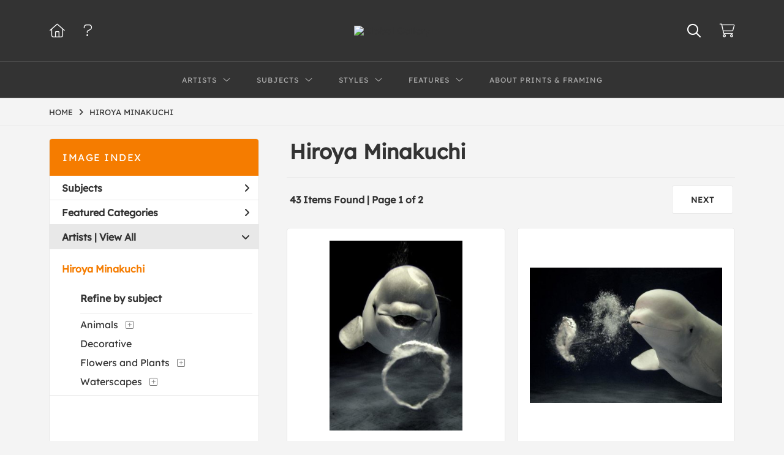

--- FILE ---
content_type: text/html; charset=UTF-8
request_url: https://www.globalgallery.com/search/artist/hiroya+minakuchi
body_size: 10012
content:
<!DOCTYPE html>
<html lang="en-US">
<head>
<meta charset="utf-8">
<title>Hiroya Minakuchi Prints | Custom Prints and Framing from Global Gallery</title>
<meta name="viewport" content="width=device-width, initial-scale=1">
<meta http-equiv="content-type" content="text/html;charset=UTF-8">
<meta name="title" content="Hiroya Minakuchi Prints | Custom Prints and Framing from Global Gallery">
<meta name="description" content="Hiroya Minakuchi Custom Prints and Framing from Global Gallery - (43 items). Archival paper prints and reproductions on canvas for your home or office.">
<meta name="csrf-token" content="yK7fwrJHiFuCqp7EQUGW8AabGdGtUwd1z7veY3o8">
<meta property="og:site_name" content="Global Gallery">
<meta property="og:title" content="Hiroya Minakuchi Prints | Custom Prints and Framing from Global Gallery">
<meta property="og:url" content="https://www.globalgallery.com/search/artist/hiroya+minakuchi">
<link rel="canonical" href="https://www.globalgallery.com/search/artist/hiroya+minakuchi">
<link rel="icon" type="image/ico" href="/img/dtc/globalgallery/favicon-globalgallery.png">
<link rel="stylesheet" href="/css/dtc/globalgallery/styles.css?v=ahjmdqvcdgvfptsr">
<link rel="stylesheet" href="/fonts/fontawesome6/css/all.min.css">
<script src="//ajax.googleapis.com/ajax/libs/jquery/1.12.0/jquery.min.js"></script>
<script src="/js/jquery.autocomplete.min.js"></script>
<script src="/js/jquery.expander.min.js"></script>
<script src="/js/slick.min.js"></script>
<script src="/js/global-1-3.min.js"></script>
<script src="/js/dtc/globalgallery/global.min.js?v=ahjmdqvcdgvfptsr"></script>
<script src="/js/jquery.scrollUp.min.js"></script>
<script>
window.dataLayer = window.dataLayer || [];
window.dataLayer.push({
	'domain_config': {
		'domain_name': 'www.globalgallery.com',
		'ga4_id': 'G-HCJGEJMFBV',
		'ga4_id_rollup': 'G-NQ979TKX3T',
	}
});


</script>
 
<script>
window.dataLayer.push({
	'event': 'view_item_list',
	'ecommerce': {
		'impressions': [
			{
			'id': '397727',
			'name': 'Hiroya Minakuchi, Beluga whale blowing toroidal bubble ring, Shimane Aquarium, Japan (397727)',
			'position': 1,
			'list': 'product_listing_page',
		},
			{
			'id': '397728',
			'name': 'Hiroya Minakuchi, Beluga whale blowing toroidal bubble ring, Shimane Aquarium, Japan (397728)',
			'position': 2,
			'list': 'product_listing_page',
		},
			{
			'id': '397715',
			'name': 'Hiroya Minakuchi, Orca mother and newborn baby, Sea World, Kamogawa, Japan (397715)',
			'position': 3,
			'list': 'product_listing_page',
		},
			{
			'id': '397697',
			'name': 'Hiroya Minakuchi, Beluga whale trio blowing toroidal bubble rings, Shimane Aquarium, Japan (397697)',
			'position': 4,
			'list': 'product_listing_page',
		},
			{
			'id': '397725',
			'name': 'Hiroya Minakuchi, Sperm Whale white morph near surface, Azores Islands, Portugal (397725)',
			'position': 5,
			'list': 'product_listing_page',
		},
			{
			'id': '397707',
			'name': 'Hiroya Minakuchi, Clown Anemonefish pair in sea anemone tentacles (397707)',
			'position': 6,
			'list': 'product_listing_page',
		},
			{
			'id': '397711',
			'name': 'Hiroya Minakuchi, White Sperm Whale portrait, Azores Islands, Portugal (397711)',
			'position': 7,
			'list': 'product_listing_page',
		},
			{
			'id': '453582',
			'name': 'Hiroya Minakuchi, Gentoo Penguin pair swimming underwater, native to Antarctica (453582)',
			'position': 8,
			'list': 'product_listing_page',
		},
			{
			'id': '397713',
			'name': 'Hiroya Minakuchi, Flower Hat Jelly, native to Brazil, Argentina and Japan (397713)',
			'position': 9,
			'list': 'product_listing_page',
		},
			{
			'id': '453586',
			'name': 'Hiroya Minakuchi, Beluga whale trio calling, vulnerable, Shimane Aquarium, Japan (453586)',
			'position': 10,
			'list': 'product_listing_page',
		},
			{
			'id': '397733',
			'name': 'Hiroya Minakuchi, Green Sea Turtle on coral reef, endangered, Sipadan Island, Celebes Sea, Borneo (397733)',
			'position': 11,
			'list': 'product_listing_page',
		},
			{
			'id': '453552',
			'name': 'Hiroya Minakuchi, Sperm Whale white morph portrait,  Azores Islands, Portugal (453552)',
			'position': 12,
			'list': 'product_listing_page',
		},
			{
			'id': '453571',
			'name': 'Hiroya Minakuchi, Humpback Whale breaching, Stellwagen Bank NMS, Cape Cod, Massachusetts (453571)',
			'position': 13,
			'list': 'product_listing_page',
		},
			{
			'id': '453556',
			'name': 'Hiroya Minakuchi, Crystal Jellyfish , North Pacific Ocean (453556)',
			'position': 14,
			'list': 'product_listing_page',
		},
			{
			'id': '453564',
			'name': 'Hiroya Minakuchi, Orca breaching, Prince William Sound, Alaska (453564)',
			'position': 15,
			'list': 'product_listing_page',
		},
			{
			'id': '453578',
			'name': 'Hiroya Minakuchi, Spinner Dolphin jumping, Ogasawara Island, Japan (453578)',
			'position': 16,
			'list': 'product_listing_page',
		},
			{
			'id': '453546',
			'name': 'Hiroya Minakuchi, Sperm Whale white morph portrait, Azores Islands, Portugal (453546)',
			'position': 17,
			'list': 'product_listing_page',
		},
			{
			'id': '397698',
			'name': 'Hiroya Minakuchi, Beluga whale trio blowing toroidal bubble rings, Shimane Aquarium, Japan (397698)',
			'position': 18,
			'list': 'product_listing_page',
		},
			{
			'id': '453551',
			'name': 'Hiroya Minakuchi, Ocean Sunfish portrait, Portugal (453551)',
			'position': 19,
			'list': 'product_listing_page',
		},
			{
			'id': '397706',
			'name': 'Hiroya Minakuchi, Asian Elephant mother and baby, Saba, Malaysia (397706)',
			'position': 20,
			'list': 'product_listing_page',
		},
			{
			'id': '397699',
			'name': 'Hiroya Minakuchi, Spotted Seal, Japan (397699)',
			'position': 21,
			'list': 'product_listing_page',
		},
			{
			'id': '453559',
			'name': 'Hiroya Minakuchi, Humpback Whale pod bubble net feeding, southeast Alaska (453559)',
			'position': 22,
			'list': 'product_listing_page',
		},
			{
			'id': '453576',
			'name': 'Hiroya Minakuchi, Papuan Jellyfish , Japan (453576)',
			'position': 23,
			'list': 'product_listing_page',
		},
			{
			'id': '397708',
			'name': 'Hiroya Minakuchi, Sperm Whale surfacing, Azores Islands, Portugal (397708)',
			'position': 24,
			'list': 'product_listing_page',
		},
			]
	}
});
</script>


<!-- Google Tag Manager -->
<script>(function(w,d,s,l,i){w[l]=w[l]||[];w[l].push({'gtm.start':
new Date().getTime(),event:'gtm.js'});var f=d.getElementsByTagName(s)[0],
j=d.createElement(s),dl=l!='dataLayer'?'&l='+l:'';j.async=true;j.src=
'https://www.googletagmanager.com/gtm.js?id='+i+dl;f.parentNode.insertBefore(j,f);
})(window,document,'script','dataLayer','GTM-5HLSXV2');</script>
<!-- End Google Tag Manager -->
</head>
<body>
<!-- Google Tag Manager (noscript) -->
<noscript><iframe src="https://www.googletagmanager.com/ns.html?id=GTM-5HLSXV2" height="0" width="0" style="display:none;visibility:hidden"></iframe></noscript>
<!-- End Google Tag Manager (noscript) -->
<div id="header" class="row header-desktop">
	<div class="header-wrapper">
		<div class="header-desktop-row">
			<div class="container">
				<div class="header-desktop-left">
					<ul class="header-nav-list">
						<li><a href="/"><i data-gtm-event="header-cart" class="fal fa-home"></i></a></li>
						<li><a href="/home/help"><i data-gtm-event="header-cart" class="fal fa-question"></i></a></li>
					</ul>
				</div>
				<div class="header-desktop-center">
					<a href="/" class="noline header-logo-link"><img data-gtm-event="header-logo" aria-label="Global Gallery" alt="Global Gallery" class="header-logo" src="/img/dtc/globalgallery/1500-globalgallery-logo.png"></a>
					<li class="desktop-search-box hide">
						<div id="header-search-box-input-result">
							<input class="header-desktop-search-input" type="text" value="" placeholder="Search" name="q" id="autocomplete" onblur="this.value=''">
							<i class="fad fa-spinner fa-spin search-spinner"></i>
						</div>
					</li>
				</div>
				<div class="header-desktop-right">
					<ul class="header-nav-list">
						<li><a class="toggle-search-inline"><i data-gtm-event="header-search-toggle" class="toggle-search-inline-icon far fa-search"></i></a></li>
						<li><a href="/cart"><i data-gtm-event="header-cart" class="fal fa-shopping-cart"></i><span class="header-desktop-cart-count" id="header-cart-count"></span></a></li>
					</ul>
				</div>
			</div>
		</div>
		<div class="header-desktop-row mega-menu">
			<div class="container">
				<div class="header-desktop-left">
					<ul class="header-nav-list">
						<li><a href="/"><i data-gtm-event="header-cart" class="fal fa-home"></i></a></li>
						<li><a href="/home/help"><i data-gtm-event="header-cart" class="fal fa-question"></i></a></li>
					</ul>
				</div>
				<div class="header-desktop-center" id="header-desktop-nav-container">
					<div class="nav-item">Artists<i class="fal fa-angle-down"></i>
<div class="sub-menu row">
<div class="sub-menu-full">
<div class="row">
<div class="four columns">
<ul class="sub-menu-list">
<li class="header">Featured Museum Artists</li>
<li><a data-gtm-event="megamenu-artists-museum" href="/search/artist/leonardo+da+vinci">Leonardo Da Vinci</a></li>
<li><a data-gtm-event="megamenu-artists-museum" href="/search/artist/raphael">Raphael</a></li>
<li><a data-gtm-event="megamenu-artists-museum" href="/search/artist/albrecht+durer">Albrecht Durer</a></li>
<li><a data-gtm-event="megamenu-artists-museum" href="/search/artist/rembrandt+van+rijn">Rembrandt Van Rijn</a></li>
<li><a data-gtm-event="megamenu-artists-museum" href="/search/artist/claude+monet">Claude Monet</a></li>
<li><a data-gtm-event="megamenu-artists-museum" href="/search/artist/pierre-auguste+renoir">Pierre-Auguste Renoir</a></li>
<li><a data-gtm-event="megamenu-artists-museum" href="/search/artist/vincent+van+gogh">Vincent Van Gogh</a></li>
<li><a data-gtm-event="megamenu-artists-museum" href="/search/artist/hokusai">Hokusai</a></li>
<li><a data-gtm-event="megamenu-artists-museum" href="/search/artist/gustav+klimt">Gustav Klimt</a></li>
<li><a data-gtm-event="megamenu-artists-museum" href="/search/artist/wassily+kandinsky">Wassily Kandinsky</a></li>
</ul>
</div>
<div class="four columns">
<ul class="sub-menu-list">
<li class="header">Featured Contemporary Artists</li>
<li><a data-gtm-event="megamenu-artists-contemporary" href="/search/artist/diane+romanello">Diane Romanello</a></li>
<li><a data-gtm-event="megamenu-artists-contemporary" href="/search/artist/tim+fitzharris">Tim Fitzharris</a></li>
<li><a data-gtm-event="megamenu-artists-contemporary" href="/search/artist/alessio+aprile">Alessio Aprile</a></li>
<li><a data-gtm-event="megamenu-artists-contemporary" href="/search/artist/lisa+audit">Lisa Audit</a></li>
<li><a data-gtm-event="megamenu-artists-contemporary" href="/search/artist/danhui+nai">Danhui Nai</a></li>
<li><a data-gtm-event="megamenu-artists-contemporary" href="/search/artist/chris+paschke">Chris Paschke</a></li>
<li><a data-gtm-event="megamenu-artists-contemporary" href="/search/artist/michael+mullan">Michael Mullan</a></li>
<li><a data-gtm-event="megamenu-artists-contemporary" href="/search/artist/albena+hristova">Albena Hristova</a></li>
<li><a data-gtm-event="megamenu-artists-contemporary" href="/search/artist/silvia+vassileva">Silvia Vassileva</a></li>
<li><a data-gtm-event="megamenu-artists-contemporary" href="/search/artist/anne+tavoletti">Anne Tavoletti</a></li>
</ul>
</div>
<div class="four columns">
<ul class="sub-menu-list">
<li class="header">All Artists</li>
</ul>
<div class="artist-alpha-row">
<div><a data-gtm-event="megamenu-artists-all" href="/artists/a">A</a></div>
<div><a data-gtm-event="megamenu-artists-all" href="/artists/b">B</a></div>
<div><a data-gtm-event="megamenu-artists-all" href="/artists/c">C</a></div>
<div><a data-gtm-event="megamenu-artists-all" href="/artists/d">D</a></div>
<div><a data-gtm-event="megamenu-artists-all" href="/artists/e">E</a></div>
<div><a data-gtm-event="megamenu-artists-all" href="/artists/f">F</a></div>
<div><a data-gtm-event="megamenu-artists-all" href="/artists/g">G</a></div>
</div>
<div class="artist-alpha-row">
<div><a data-gtm-event="megamenu-artists-all" href="/artists/h">H</a></div>
<div><a data-gtm-event="megamenu-artists-all" href="/artists/i">I</a></div>
<div><a data-gtm-event="megamenu-artists-all" href="/artists/j">J</a></div>
<div><a data-gtm-event="megamenu-artists-all" href="/artists/k">K</a></div>
<div><a data-gtm-event="megamenu-artists-all" href="/artists/l">L</a></div>
<div><a data-gtm-event="megamenu-artists-all" href="/artists/m">M</a></div>
<div><a data-gtm-event="megamenu-artists-all" href="/artists/n">N</a></div>
</div>
<div class="artist-alpha-row">
<div><a data-gtm-event="megamenu-artists-all" href="/artists/o">O</a></div>
<div><a data-gtm-event="megamenu-artists-all" href="/artists/p">P</a></div>
<div><a data-gtm-event="megamenu-artists-all" href="/artists/q">Q</a></div>
<div><a data-gtm-event="megamenu-artists-all" href="/artists/r">R</a></div>
<div><a data-gtm-event="megamenu-artists-all" href="/artists/s">S</a></div>
<div><a data-gtm-event="megamenu-artists-all" href="/artists/t">T</a></div>
<div><a data-gtm-event="megamenu-artists-all" href="/artists/u">U</a></div>
</div>
<div class="artist-alpha-row">
<div><a data-gtm-event="megamenu-artists-all" href="/artists/v">V</a></div>
<div><a data-gtm-event="megamenu-artists-all" href="/artists/w">W</a></div>
<div><a data-gtm-event="megamenu-artists-all" href="/artists/x">X</a></div>
<div><a data-gtm-event="megamenu-artists-all" href="/artists/y">Y</a></div>
<div><a data-gtm-event="megamenu-artists-all" href="/artists/z">Z</a></div>
</div>
</div>
</div>
<div class="row sub-menu-notice">
<div class="sub-menu-notice-copy">
Museum-quality archival printing and customized framing made-to-order.
</div>
</div>
</div>
</div>
</div>
					<div class="nav-item">Subjects<i class="fal fa-angle-down"></i>
<div class="sub-menu row">
<div class="sub-menu-full">
<div class="row">
<div class="four columns">
<ul class="sub-menu-list">
<li class="header">Featured Subjects</li>
<li><a data-gtm-event="megamenu-subjects-featured" href="/search/subject/abstract">Abstract</a></li>
<li><a data-gtm-event="megamenu-subjects-featured" href="/search/subject/maps">Maps</a></li>
<li><a data-gtm-event="megamenu-subjects-featured" href="/search/subject/still+life">Still Life</a></li>
<li><a data-gtm-event="megamenu-subjects-featured" href="/search/subject/figures">People/Figurative</a></li>
<li><a data-gtm-event="megamenu-subjects-featured" href="/search/subject/historical">Historical</a></li>
<li><a data-gtm-event="megamenu-subjects-featured" href="/search/subject/architecture">Architecture</a></li>
<li><a data-gtm-event="megamenu-subjects-featured" href="/search/subject/cuisine">Food and Cuisine</a></li>
<li><a data-gtm-event="megamenu-subjects-featured" href="/search/subject/interiors">Interiors</a></li>
<li><a data-gtm-event="megamenu-subjects-featured" href="/search/subject/vintage+advertising">Vintage Ads</a></li>
<li><a data-gtm-event="megamenu-subjects-featured" href="/search/subject/western">Western</a></li>
</ul>
</div>
<div class="four columns">
<ul class="sub-menu-list">
<li class="header">Nature and Landscapes</li>
<li><a data-gtm-event="megamenu-subjects-nature" href="/search/subject/flowers+and+plants">Flowers and Plants</a></li>
<li><a data-gtm-event="megamenu-subjects-nature" href="/search/subject/floral">Florals</a></li>
<li><a data-gtm-event="megamenu-subjects-nature" href="/search/subject/bouquets+and+arrangements">Bouquets</a></li>
<li><a data-gtm-event="megamenu-subjects-nature" href="/search/subject/landscapes+and+scenery">Landscapes</a></li>
<li><a data-gtm-event="megamenu-subjects-nature" href="/search/subject/waterscapes">Waterscapes</a></li>
<li><a data-gtm-event="megamenu-subjects-nature" href="/search/subject/beaches">Beaches</a></li>
<li><a data-gtm-event="megamenu-subjects-nature" href="/search/subject/forests+and+woods">Forests and Woods</a></li>
<li><a data-gtm-event="megamenu-subjects-nature" href="/search/subject/sunsets+and+sunrises">Sunsets and Sunrises</a></li>
<li><a data-gtm-event="megamenu-subjects-nature" href="/search/subject/astronomy+and+space">Astronomy and Space</a></li>
<li><a data-gtm-event="megamenu-subjects-nature" href="/search/subject/animals">Animals</a></li>
</ul>
</div>
<div class="four columns">
<ul class="sub-menu-list">
<li class="header">Other Popular Subjects</li>
<li><a data-gtm-event="megamenu-subjects-other-popular" href="/search/subject/boats+and+ships">Boats and Ships</a></li>
<li><a data-gtm-event="megamenu-subjects-other-popular" href="/search/subject/humor">Humor</a></li>
<li><a data-gtm-event="megamenu-subjects-other-popular" href="/search/subject/fantasy">Fantasy</a></li>
<li><a data-gtm-event="megamenu-subjects-other-popular" href="/search/subject/mythology">Mythology</a></li>
<li><a data-gtm-event="megamenu-subjects-other-popular" href="/search/subject/romance">Romance</a></li>
<li><a data-gtm-event="megamenu-subjects-other-popular" href="/search/subject/activities">Activities</a></li>
<li><a data-gtm-event="megamenu-subjects-other-popular" href="/search/subject/typography">Typography</a></li>
<li><a data-gtm-event="megamenu-subjects-other-popular" href="/search/subject/religion+and+spirituality">Religion and Spirituality</a></li>
<li><a data-gtm-event="megamenu-subjects-other-popular" href="/search/subject/seasons">Seasonal Art</a></li>
<li><a data-gtm-event="megamenu-subjects-other-popular" href="/search/subject/childrens+art">Children's Art</a></li>
</ul>
</div>
</div>
<div class="row sub-menu-notice">
<div class="sub-menu-notice-copy">
Museum-quality archival printing and customized framing made-to-order.
</div>
</div>
</div>
</div>
</div>
					<div class="nav-item">Styles<i class="fal fa-angle-down"></i>
<div class="sub-menu row">
<div class="sub-menu-full">
<div class="row">
<div class="four columns">
<ul class="sub-menu-list">
<li class="header">Art Movements</li>
<li><a data-gtm-event="megamenu-styles-art-movements" href="/search/subject/antiquity">Antiquity</a></li>
<li><a data-gtm-event="megamenu-styles-art-movements" href="/search/style/renaissance">Renaissance</a></li>
<li><a data-gtm-event="megamenu-styles-art-movements" href="/search/style/baroque">Baroque</a></li>
<li><a data-gtm-event="megamenu-styles-art-movements" href="/search/style/romanticism">Romanticism</a></li>
<li><a data-gtm-event="megamenu-styles-art-movements" href="/search/style/realism">Realism</a></li>
<li><a data-gtm-event="megamenu-styles-art-movements" href="/search/style/modern">Modernism</a></li>
<li><a data-gtm-event="megamenu-styles-art-movements" href="/search/style/impressionism">Impressionism</a></li>
<li><a data-gtm-event="megamenu-styles-art-movements" href="/search/style/post-impressionism">Post-Impressionism</a></li>
<li><a data-gtm-event="megamenu-styles-art-movements" href="/search/subject/abstract">Abstract</a></li>
<li><a data-gtm-event="megamenu-styles-art-movements" href="/search/style/contemporary">Contemporary</a></li>
</ul>
</div>
<div class="four columns">
<ul class="sub-menu-list">
<li class="header">Mediums</li>
<li><a data-gtm-event="megamenu-styles-mediums" href="/search/style/photography">Photography</a></li>
<li><a data-gtm-event="megamenu-styles-mediums" href="/search/style/drawings">Drawings</a></li>
<li><a data-gtm-event="megamenu-styles-mediums" href="/search/style/etchings">Etchings</a></li>
<li><a data-gtm-event="megamenu-styles-mediums" href="/search/style/illustrations">Illustrations</a></li>
</ul>
<ul class="sub-menu-list top-space">
<li class="header">Regions and Cultures</li>
<li><a data-gtm-event="megamenu-styles-regions-cultures" href="/search/style/american+art">American Art</a></li>
<li><a data-gtm-event="megamenu-styles-regions-cultures" href="/search/style/asian">Asian Art</a></li>
<li><a data-gtm-event="megamenu-styles-regions-cultures" href="/search/style/chinese">Chinese Art</a></li>
<li><a data-gtm-event="megamenu-styles-regions-cultures" href="/search/style/european+art">European Art</a></li></li>
<li><a data-gtm-event="megamenu-styles-regions-cultures" href="/search/style/japanese">Japanese Art</a></li></li>
</ul>
</div>
<div class="four columns">
<ul class="sub-menu-list">
<li class="header">Other Popular Styles</li>
<li><a data-gtm-event="megamenu-styles-other-popular" href="/search/style/decorative">Decorative</a></li>
<li><a data-gtm-event="megamenu-styles-other-popular" href="/search/style/classical">Classical</a></li>
<li><a data-gtm-event="megamenu-styles-other-popular" href="/search/style/traditional">Traditional</a></li>
<li><a data-gtm-event="megamenu-styles-other-popular" href="/search/style/portraits">Portraits</a></li>
<li><a data-gtm-event="megamenu-styles-other-popular" href="/search/style/rococo">Rococo</a></li>
<li><a data-gtm-event="megamenu-styles-other-popular" href="/search/style/symbolism">Symbolism</a></li>
<li><a data-gtm-event="megamenu-styles-other-popular" href="/search/style/expressionism">Expressionism</a></li>
<li><a data-gtm-event="megamenu-styles-other-popular" href="/search/style/abstract+expressionism">Abstract Expressionism</a></li>
<li><a data-gtm-event="megamenu-styles-other-popular" href="/search/style/art+nouveau">Art Nouveau</a></li>
<li><a data-gtm-event="megamenu-styles-other-popular" href="/search/style/vintage-advertisements">Vintage</a></li>
</ul>
</div>
</div>
<div class="row sub-menu-notice">
<div class="sub-menu-notice-copy">
Museum-quality archival printing and customized framing made-to-order.
</div>
</div>
</div>
</div>
</div>
					<div class="nav-item">Features<i class="fal fa-angle-down"></i>
<div class="sub-menu row">
<div class="sub-menu-full">
<div class="row">
<div class="four columns">
<ul class="sub-menu-list">
<li class="header">Featured Collections</li>
<li><a data-gtm-event="megamenu-features-featured-collections" href="/search/collection/best+sellers">Best Sellers</a></li>
<li><a data-gtm-event="megamenu-features-featured-collections" href="/search/collection/museum+masters">Museum Masters</a></li>
<li><a data-gtm-event="megamenu-features-featured-collections" href="/search/collection/college+collection">College Collection</a></li>
<li><a data-gtm-event="megamenu-features-featured-collections" href="/search/style/black+and+white+photography">Black and White Photography</a></li>
<li><a data-gtm-event="megamenu-features-featured-collections" href="/search/collection/animals+and+earth">Animals and Earth</a></li>
<li><a data-gtm-event="megamenu-features-featured-collections" href="/search/artist/uppsala+studio">Uppsala Studio</a></li>
<li><a data-gtm-event="megamenu-features-featured-collections" href="/search/collection/contemporary+florals">Contemporary Florals</a></li>
<li><a data-gtm-event="megamenu-features-featured-collections" href="/search/collection/tuscan+landscapes">Tuscan Landscapes</a></li>
<li><a data-gtm-event="megamenu-features-featured-collections" href="/search/collection/safari+decor">Safari Decor</a></li>
<li><a data-gtm-event="megamenu-features-featured-collections" href="/search/subject/vintage+advertising">Vintage Ads</a></li>
</ul>
</div>
<div class="four columns">
<ul class="sub-menu-list">
<li class="header">Shop by Room</li>
<li><a data-gtm-event="megamenu-features-shop-by-room" href="/search/collection/living+room">Living Room</a></li>
<li><a data-gtm-event="megamenu-features-shop-by-room" href="/search/collection/bathroom">Bathroom</a></li>
<li><a data-gtm-event="megamenu-features-shop-by-room" href="/search/collection/bedroom">Bedroom</a></li>
<li><a data-gtm-event="megamenu-features-shop-by-room" href="/search/collection/kitchen">Kitchen</a></li>
<li><a data-gtm-event="megamenu-features-shop-by-room" href="/search/collection/kids+room">Children's Room</a></li>
<li><a data-gtm-event="megamenu-features-shop-by-room" href="/search/collection/office">Office</a></li>
<li><a data-gtm-event="megamenu-features-shop-by-room" href="/search/collection/media+room">Media Room</a></li>
<li><a data-gtm-event="megamenu-features-shop-by-room" href="/search/collection/powder+room">Powder Room</a></li>
<li><a data-gtm-event="megamenu-features-shop-by-room" href="/search/collection/man+cave">Man Cave</a></li>
</ul>
</div>
<div class="four columns">
<ul class="sub-menu-list">
<li class="header">Knowledge Center</li>
<li><a data-gtm-event="megamenu-features-knowledge-center" href="/knowledgecenter/home">Knowledge Center Home</a></li>
<li><a data-gtm-event="megamenu-features-knowledge-center" href="/knowledgecenter/renaissance">Renaissance</a></li>
<li><a data-gtm-event="megamenu-features-knowledge-center" href="/knowledgecenter/baroque">Baroque</a></li>
<li><a data-gtm-event="megamenu-features-knowledge-center" href="/knowledgecenter/romanticism">Romanticism</a></li>
<li><a data-gtm-event="megamenu-features-knowledge-center" href="/knowledgecenter/realism">Realism</a></li>
<li><a data-gtm-event="megamenu-features-knowledge-center" href="/knowledgecenter/pre-raphaelite">Pre-Raphaelite</a></li>
<li><a data-gtm-event="megamenu-features-knowledge-center" href="/knowledgecenter/impressionism">Impressionism</a></li>
<li><a data-gtm-event="megamenu-features-knowledge-center" href="/knowledgecenter/post-impressionism">Post-Impressionism</a></li>
<li><a data-gtm-event="megamenu-features-knowledge-center" href="/knowledgecenter/expressionism">Expressionism</a></li>
<li><a data-gtm-event="megamenu-features-knowledge-center" href="/knowledgecenter/art-nouveau">Art Nouveau</a></li>
<li><a data-gtm-event="megamenu-features-knowledge-center" href="/knowledgecenter/cubism">Cubism</a></li>
</ul>
</div>
</div>
<div class="row sub-menu-notice">
<div class="sub-menu-notice-copy">
Museum-quality archival printing and customized framing made-to-order.
</div>
</div>
</div>
</div>
</div>
					<div class="nav-item"><a data-gtm-event="megamenu-about" href="/knowledgecenter/about-our-products">About Prints & Framing</a></div>
					<li class="desktop-search-box-2 hide">
						<div id="header-search-box-input-result-2">
							<input class="header-desktop-search-input-2" type="text" value="" placeholder="Search" name="q" id="autocomplete-2" onblur="this.value=''">
							<i class="fad fa-spinner fa-spin search-spinner-2"></i>
						</div>
					</li>
				</div>
				<div class="header-desktop-right">
					<ul class="header-nav-list">
						<li><a class="toggle-search-inline-2"><i data-gtm-event="header-search-toggle" class="toggle-search-inline-icon-2 far fa-search"></i></a></li>
						<li><a href="/cart"><i data-gtm-event="header-cart" class="fal fa-shopping-cart"></i><span class="header-desktop-cart-count" id="header-cart-count"></span></a></li>
					</ul>
				</div>
			</div>
		</div>
	</div>
</div>

<div class="header-mobile row">
	<div class="header-mobile-row">
		<div class="header-mobile-icon-wrap left">
			<a class="toggle-mobile-search"><i data-gtm-event="mobile-header-search" class="fa-header-mobile mag-glass"></i></a>
		</div>
		<div class="header-mobile-logo-wrap center">
			<a href="/"><img data-gtm-event="mobile-header-logo" aria-label="Global Gallery" alt="Global Gallery" class="header-logo-mobile" src="/img/dtc/globalgallery/1500-globalgallery-logo.png"></a>
		</div>
		<div class="header-mobile-icon-wrap header-mobile-icon-more right">
			<a class="toggle-mobile-overlay"><i data-gtm-event="mobile-header-more" class="fa-header-mobile more"></i></a>
		</div>
		<div class="header-mobile-icon-wrap-close header-mobile-icon-hidden">
			<a class="toggle-mobile-overlay"><i data-gtm-event="mobile-header-close" class="fa-header-mobile close-nav"></i></a>
		</div>
	</div>
</div>

<div id="header-mobile-search">
	<div class="header-mobile-search-row">
		<div id="header-mobile-search-input-result">
			<input class="header-mobile-search-input" type="text" value="" placeholder="Search" name="q" id="autocomplete-mobile" onblur="this.value=''">
		</div>
	</div>
</div>


<section class="crumb-trail-full">

	<div class="container crumb-trail">
		<div class="row">
			<div id="crumb-trail-left" class="crumb-trail-wrapper nine columns">
				<a href="/" class="noline">HOME</a><i class="fa-crumb-trail angle-right"></i><h1><a href="/search/artist/hiroya+minakuchi" class="noline">HIROYA MINAKUCHI</a></h1>
			</div>
			<div id="crumb-trail-right" class="crumb-trail-right text-right three columns">
			</div>
		</div>
	</div>

</section>



<div class="container">

	<div class="row">

		<div id="ixs-container">

			<div id="ixs-navigation-container" class="row">
		<a class="toggle-mobile-overlay">
		<div class="ixs-overlay-close">
			<div class="title">NAVIGATION</div>
			<div class="header-mobile-icon-wrap">
				<div class="header-mobile-right-nav">
					<i data-gtm-event="mobile-header-more" class="fa-header-mobile close-nav"></i>
				</div>
			</div>
		</div>
		</a>

		<a href="/"><div data-gtm-event="mobile-header-home" class="ixs-row category-head clickable">Home</div></a>
		<a href="/home/about"><div data-gtm-event="mobile-header-about" class="ixs-row category-head clickable">About</div></a>
		<a href="/home/help"><div data-gtm-event="mobile-header-help" class="ixs-row category-head clickable">Help</div></a>
		<a href="/cart"><div data-gtm-event="mobile-header-cart" class="ixs-row category-head clickable">View Cart</div></a>

	</div>

	<div id="ixs-wrapper">

		<div id="ixs">
	<div class="ixs-title">Image Index</div>



			<div class="ixs-row category-head clickable closed" data-gtm-event="ixs-view-subjects" onclick="ajax_load('#ixs', '/indexsearch/update/subject/');return false;">Subjects<i class="ixs-fa angle-right"></i></div>
		<div class="ixs-row category-head clickable closed"data-gtm-event="ixs-view-back-to-features" onclick="ajax_load('#ixs', '/indexsearch/base');return false;">Featured Categories<i class="ixs-fa angle-right"></i></div>

	
		
							<div class="ixs-row category-head open">Artists | <a data-gtm-event="ixs-view-artists" onclick="ajax_load('#ixs', '/indexsearch/artist_alpha/'); return false;" href="#">View All</a><i class="ixs-fa angle-down"></i></div>
							<div id="ixs-scroll-div">
							<ul id="ixs-list">
							<li class="ixs-list-item selected"><a data-gtm-event="ixs-tag-list-click" href="/search/artist/hiroya+minakuchi">Hiroya Minakuchi</a></li>
							<div class="ixs-section-indent">
							<div class="ixs-explore-category-head">Refine by subject</div>
							<li class="ixs-list-item"><a data-gtm-event="ixs-tag-list-click" href="/search/artist/hiroya+minakuchi/subject/animals">Animals</a>
							<div data-gtm-event="ixs-tag-list-toggle-children" class="ixs-tag-list-toggle-children" onclick="child_toggle('#8-child')"><div data-gtm-event="ixs-tag-list-toggle-children" id="8-child-toggle"><i class="fal fa-plus-square"></i></div></div>
							<ul class="ixs-list-child" id="8-child">
							<li class="ixs-list-item"><a data-gtm-event="ixs-tag-list-click" href="/search/artist/hiroya+minakuchi/subject/baby+animals" target="_top">Baby Animals</a>
							<li class="ixs-list-item"><a data-gtm-event="ixs-tag-list-click" href="/search/artist/hiroya+minakuchi/subject/birds" target="_top">Birds</a>
							<div data-gtm-event="ixs-tag-list-toggle-children" class="ixs-tag-list-toggle-children" onclick="child_toggle('#10-child')"><div data-gtm-event="ixs-tag-list-toggle-children" id="10-child-toggle"><i class="fal fa-plus-square"></i></div></div>
							<ul class="ixs-list-child" id="10-child">
							<li class="ixs-list-item"><a data-gtm-event="ixs-tag-list-click" href="/search/artist/hiroya+minakuchi/subject/penguins" target="_top">Penguins</a></li>
							</ul>
							<li class="ixs-list-item"><a data-gtm-event="ixs-tag-list-click" href="/search/artist/hiroya+minakuchi/subject/fish" target="_top">Fish</a>
							<div data-gtm-event="ixs-tag-list-toggle-children" class="ixs-tag-list-toggle-children" onclick="child_toggle('#14-child')"><div data-gtm-event="ixs-tag-list-toggle-children" id="14-child-toggle"><i class="fal fa-plus-square"></i></div></div>
							<ul class="ixs-list-child" id="14-child">
							<li class="ixs-list-item"><a data-gtm-event="ixs-tag-list-click" href="/search/artist/hiroya+minakuchi/subject/salmon" target="_top">Salmon</a></li>
							<li class="ixs-list-item"><a data-gtm-event="ixs-tag-list-click" href="/search/artist/hiroya+minakuchi/subject/schooling+fish" target="_top">Schooling Fish</a></li>
							</ul>
							<li class="ixs-list-item"><a data-gtm-event="ixs-tag-list-click" href="/search/artist/hiroya+minakuchi/subject/sea+creatures" target="_top">Sea Creatures</a>
							<div data-gtm-event="ixs-tag-list-toggle-children" class="ixs-tag-list-toggle-children" onclick="child_toggle('#353-child')"><div data-gtm-event="ixs-tag-list-toggle-children" id="353-child-toggle"><i class="fal fa-plus-square"></i></div></div>
							<ul class="ixs-list-child" id="353-child">
							<li class="ixs-list-item"><a data-gtm-event="ixs-tag-list-click" href="/search/artist/hiroya+minakuchi/subject/coral" target="_top">Coral</a></li>
							<li class="ixs-list-item"><a data-gtm-event="ixs-tag-list-click" href="/search/artist/hiroya+minakuchi/subject/dolphins" target="_top">Dolphins</a></li>
							<li class="ixs-list-item"><a data-gtm-event="ixs-tag-list-click" href="/search/artist/hiroya+minakuchi/subject/seals" target="_top">Seals</a></li>
							<li class="ixs-list-item"><a data-gtm-event="ixs-tag-list-click" href="/search/artist/hiroya+minakuchi/subject/whales" target="_top">Whales</a></li>
							</ul>
							<li class="ixs-list-item"><a data-gtm-event="ixs-tag-list-click" href="/search/artist/hiroya+minakuchi/subject/wildlife" target="_top">Wildlife</a>
							<div data-gtm-event="ixs-tag-list-toggle-children" class="ixs-tag-list-toggle-children" onclick="child_toggle('#19-child')"><div data-gtm-event="ixs-tag-list-toggle-children" id="19-child-toggle"><i class="fal fa-plus-square"></i></div></div>
							<ul class="ixs-list-child" id="19-child">
							<li class="ixs-list-item"><a data-gtm-event="ixs-tag-list-click" href="/search/artist/hiroya+minakuchi/subject/elephants" target="_top">Elephants</a></li>
							<li class="ixs-list-item"><a data-gtm-event="ixs-tag-list-click" href="/search/artist/hiroya+minakuchi/subject/turtles" target="_top">Turtles</a></li>
							</ul>
							</ul>
							<li class="ixs-list-item"><a data-gtm-event="ixs-tag-list-click" href="/search/artist/hiroya+minakuchi/subject/decorative">Decorative</a>
							<li class="ixs-list-item"><a data-gtm-event="ixs-tag-list-click" href="/search/artist/hiroya+minakuchi/subject/flowers+and+plants">Flowers and Plants</a>
							<div data-gtm-event="ixs-tag-list-toggle-children" class="ixs-tag-list-toggle-children" onclick="child_toggle('#69-child')"><div data-gtm-event="ixs-tag-list-toggle-children" id="69-child-toggle"><i class="fal fa-plus-square"></i></div></div>
							<ul class="ixs-list-child" id="69-child">
							<li class="ixs-list-item"><a data-gtm-event="ixs-tag-list-click" href="/search/artist/hiroya+minakuchi/subject/floral" target="_top">Floral</a>
							<div data-gtm-event="ixs-tag-list-toggle-children" class="ixs-tag-list-toggle-children" onclick="child_toggle('#72-child')"><div data-gtm-event="ixs-tag-list-toggle-children" id="72-child-toggle"><i class="fal fa-plus-square"></i></div></div>
							<ul class="ixs-list-child" id="72-child">
							<li class="ixs-list-item"><a data-gtm-event="ixs-tag-list-click" href="/search/artist/hiroya+minakuchi/subject/sunflowers" target="_top">Sunflowers</a></li>
							</ul>
							<li class="ixs-list-item"><a data-gtm-event="ixs-tag-list-click" href="/search/artist/hiroya+minakuchi/subject/trees+and+shrubs" target="_top">Trees and Shrubs</a>
							</ul>
							<li class="ixs-list-item"><a data-gtm-event="ixs-tag-list-click" href="/search/artist/hiroya+minakuchi/subject/waterscapes">Waterscapes</a>
							<div data-gtm-event="ixs-tag-list-toggle-children" class="ixs-tag-list-toggle-children" onclick="child_toggle('#139-child')"><div data-gtm-event="ixs-tag-list-toggle-children" id="139-child-toggle"><i class="fal fa-plus-square"></i></div></div>
							<ul class="ixs-list-child" id="139-child">
							<li class="ixs-list-item"><a data-gtm-event="ixs-tag-list-click" href="/search/artist/hiroya+minakuchi/subject/ocean" target="_top">Ocean</a>
							<div data-gtm-event="ixs-tag-list-toggle-children" class="ixs-tag-list-toggle-children" onclick="child_toggle('#147-child')"><div data-gtm-event="ixs-tag-list-toggle-children" id="147-child-toggle"><i class="fal fa-plus-square"></i></div></div>
							<ul class="ixs-list-child" id="147-child">
							<li class="ixs-list-item"><a data-gtm-event="ixs-tag-list-click" href="/search/artist/hiroya+minakuchi/subject/underwater" target="_top">Underwater</a></li>
							<li class="ixs-list-item"><a data-gtm-event="ixs-tag-list-click" href="/search/artist/hiroya+minakuchi/subject/waves" target="_top">Waves</a></li>
							</ul>
							</ul>
							</div>
							</div>
							</ul>
			
		
	

</div>

	</div>

		</div>

		<div class="body-container">

			<div class="section-title-plp-wrapper row">
				<div class="section-title plp"><h2>Hiroya Minakuchi</h2></div>
							</div>

			<div class="plp-tools row">
				<div class="plp-pagination-head-text six columns"><h2>43 Items Found | Page 1 of 2</h2></div>
				<div class="plp-pagination-head-buttons six columns cd-pagination">
					<li class="pagination-button"><a href="/search/artist/hiroya+minakuchi/pg/2">NEXT</a></li>									</div>
			</div>

			<div class="row plp-container">
			
				<div class="row plp-item">
					<div class="plp-item-image-wrap">
						<a href="/detail/397727/minakuchi-beluga-whale-blowing-toroidal-bubble-ring-shimane-aquarium-japan" data-gtm-event="product-click" data-list="/search/artist/hiroya+minakuchi" data-name="Hiroya Minakuchi, Beluga whale blowing toroidal bubble ring, Shimane Aquarium, Japan (397727)" data-id="397727" data-pos="1" class="plp-item-image-hover"><img src="/vitruvius/render/400/397727.jpg" class="plp-item-image" alt="Hiroya Minakuchi - Beluga whale blowing toroidal bubble ring, Shimane Aquarium, Japan" /></a>
					</div>
					<div class="plp-item-info-wrap">
						<h3><a href="/detail/397727/minakuchi-beluga-whale-blowing-toroidal-bubble-ring-shimane-aquarium-japan" data-gtm-event="product-click" data-list="/search/artist/hiroya+minakuchi" data-name="Hiroya Minakuchi, Beluga whale blowing toroidal bubble ring, Shimane Aquarium, Japan (397727)" data-id="397727" data-pos="1"><div class="item-artist">Hiroya Minakuchi</div><div class="item-title">Beluga whale blowing toroidal bubble ring, Shimane Aquarium, Japan</div></a></h3>
					</div>
				</div>

			
				<div class="row plp-item">
					<div class="plp-item-image-wrap">
						<a href="/detail/397728/minakuchi-beluga-whale-blowing-toroidal-bubble-ring-shimane-aquarium-japan" data-gtm-event="product-click" data-list="/search/artist/hiroya+minakuchi" data-name="Hiroya Minakuchi, Beluga whale blowing toroidal bubble ring, Shimane Aquarium, Japan (397728)" data-id="397728" data-pos="2" class="plp-item-image-hover"><img src="/vitruvius/render/400/397728.jpg" class="plp-item-image" alt="Hiroya Minakuchi - Beluga whale blowing toroidal bubble ring, Shimane Aquarium, Japan" /></a>
					</div>
					<div class="plp-item-info-wrap">
						<h3><a href="/detail/397728/minakuchi-beluga-whale-blowing-toroidal-bubble-ring-shimane-aquarium-japan" data-gtm-event="product-click" data-list="/search/artist/hiroya+minakuchi" data-name="Hiroya Minakuchi, Beluga whale blowing toroidal bubble ring, Shimane Aquarium, Japan (397728)" data-id="397728" data-pos="2"><div class="item-artist">Hiroya Minakuchi</div><div class="item-title">Beluga whale blowing toroidal bubble ring, Shimane Aquarium, Japan</div></a></h3>
					</div>
				</div>

			
				<div class="row plp-item">
					<div class="plp-item-image-wrap">
						<a href="/detail/397715/minakuchi-orca-mother-and-newborn-baby-sea-world-kamogawa-japan" data-gtm-event="product-click" data-list="/search/artist/hiroya+minakuchi" data-name="Hiroya Minakuchi, Orca mother and newborn baby, Sea World, Kamogawa, Japan (397715)" data-id="397715" data-pos="3" class="plp-item-image-hover"><img src="/vitruvius/render/400/397715.jpg" class="plp-item-image" alt="Hiroya Minakuchi - Orca mother and newborn baby, Sea World, Kamogawa, Japan" /></a>
					</div>
					<div class="plp-item-info-wrap">
						<h3><a href="/detail/397715/minakuchi-orca-mother-and-newborn-baby-sea-world-kamogawa-japan" data-gtm-event="product-click" data-list="/search/artist/hiroya+minakuchi" data-name="Hiroya Minakuchi, Orca mother and newborn baby, Sea World, Kamogawa, Japan (397715)" data-id="397715" data-pos="3"><div class="item-artist">Hiroya Minakuchi</div><div class="item-title">Orca mother and newborn baby, Sea World, Kamogawa, Japan</div></a></h3>
					</div>
				</div>

			
				<div class="row plp-item">
					<div class="plp-item-image-wrap">
						<a href="/detail/397697/minakuchi-beluga-whale-trio-blowing-toroidal-bubble-rings-shimane-aquarium-japan" data-gtm-event="product-click" data-list="/search/artist/hiroya+minakuchi" data-name="Hiroya Minakuchi, Beluga whale trio blowing toroidal bubble rings, Shimane Aquarium, Japan (397697)" data-id="397697" data-pos="4" class="plp-item-image-hover"><img src="/vitruvius/render/400/397697.jpg" class="plp-item-image" alt="Hiroya Minakuchi - Beluga whale trio blowing toroidal bubble rings, Shimane Aquarium, Japan" /></a>
					</div>
					<div class="plp-item-info-wrap">
						<h3><a href="/detail/397697/minakuchi-beluga-whale-trio-blowing-toroidal-bubble-rings-shimane-aquarium-japan" data-gtm-event="product-click" data-list="/search/artist/hiroya+minakuchi" data-name="Hiroya Minakuchi, Beluga whale trio blowing toroidal bubble rings, Shimane Aquarium, Japan (397697)" data-id="397697" data-pos="4"><div class="item-artist">Hiroya Minakuchi</div><div class="item-title">Beluga whale trio blowing toroidal bubble rings, Shimane Aquarium, Japan</div></a></h3>
					</div>
				</div>

			
				<div class="row plp-item">
					<div class="plp-item-image-wrap">
						<a href="/detail/397725/minakuchi-sperm-whale-white-morph-near-surface-azores-islands-portugal" data-gtm-event="product-click" data-list="/search/artist/hiroya+minakuchi" data-name="Hiroya Minakuchi, Sperm Whale white morph near surface, Azores Islands, Portugal (397725)" data-id="397725" data-pos="5" class="plp-item-image-hover"><img src="/vitruvius/render/400/397725.jpg" class="plp-item-image" alt="Hiroya Minakuchi - Sperm Whale white morph near surface, Azores Islands, Portugal" /></a>
					</div>
					<div class="plp-item-info-wrap">
						<h3><a href="/detail/397725/minakuchi-sperm-whale-white-morph-near-surface-azores-islands-portugal" data-gtm-event="product-click" data-list="/search/artist/hiroya+minakuchi" data-name="Hiroya Minakuchi, Sperm Whale white morph near surface, Azores Islands, Portugal (397725)" data-id="397725" data-pos="5"><div class="item-artist">Hiroya Minakuchi</div><div class="item-title">Sperm Whale white morph near surface, Azores Islands, Portugal</div></a></h3>
					</div>
				</div>

			
				<div class="row plp-item">
					<div class="plp-item-image-wrap">
						<a href="/detail/397707/minakuchi-clown-anemonefish-pair-in-sea-anemone-tentacles" data-gtm-event="product-click" data-list="/search/artist/hiroya+minakuchi" data-name="Hiroya Minakuchi, Clown Anemonefish pair in sea anemone tentacles (397707)" data-id="397707" data-pos="6" class="plp-item-image-hover"><img src="/vitruvius/render/400/397707.jpg" class="plp-item-image" alt="Hiroya Minakuchi - Clown Anemonefish pair in sea anemone tentacles" /></a>
					</div>
					<div class="plp-item-info-wrap">
						<h3><a href="/detail/397707/minakuchi-clown-anemonefish-pair-in-sea-anemone-tentacles" data-gtm-event="product-click" data-list="/search/artist/hiroya+minakuchi" data-name="Hiroya Minakuchi, Clown Anemonefish pair in sea anemone tentacles (397707)" data-id="397707" data-pos="6"><div class="item-artist">Hiroya Minakuchi</div><div class="item-title">Clown Anemonefish pair in sea anemone tentacles</div></a></h3>
					</div>
				</div>

			
				<div class="row plp-item">
					<div class="plp-item-image-wrap">
						<a href="/detail/397711/minakuchi-white-sperm-whale-portrait-azores-islands-portugal" data-gtm-event="product-click" data-list="/search/artist/hiroya+minakuchi" data-name="Hiroya Minakuchi, White Sperm Whale portrait, Azores Islands, Portugal (397711)" data-id="397711" data-pos="7" class="plp-item-image-hover"><img src="/vitruvius/render/400/397711.jpg" class="plp-item-image" alt="Hiroya Minakuchi - White Sperm Whale portrait, Azores Islands, Portugal" /></a>
					</div>
					<div class="plp-item-info-wrap">
						<h3><a href="/detail/397711/minakuchi-white-sperm-whale-portrait-azores-islands-portugal" data-gtm-event="product-click" data-list="/search/artist/hiroya+minakuchi" data-name="Hiroya Minakuchi, White Sperm Whale portrait, Azores Islands, Portugal (397711)" data-id="397711" data-pos="7"><div class="item-artist">Hiroya Minakuchi</div><div class="item-title">White Sperm Whale portrait, Azores Islands, Portugal</div></a></h3>
					</div>
				</div>

			
				<div class="row plp-item">
					<div class="plp-item-image-wrap">
						<a href="/detail/453582/minakuchi-gentoo-penguin-pair-swimming-underwater-native-to-antarctica" data-gtm-event="product-click" data-list="/search/artist/hiroya+minakuchi" data-name="Hiroya Minakuchi, Gentoo Penguin pair swimming underwater, native to Antarctica (453582)" data-id="453582" data-pos="8" class="plp-item-image-hover"><img src="/vitruvius/render/400/453582.jpg" class="plp-item-image" alt="Hiroya Minakuchi - Gentoo Penguin pair swimming underwater, native to Antarctica" /></a>
					</div>
					<div class="plp-item-info-wrap">
						<h3><a href="/detail/453582/minakuchi-gentoo-penguin-pair-swimming-underwater-native-to-antarctica" data-gtm-event="product-click" data-list="/search/artist/hiroya+minakuchi" data-name="Hiroya Minakuchi, Gentoo Penguin pair swimming underwater, native to Antarctica (453582)" data-id="453582" data-pos="8"><div class="item-artist">Hiroya Minakuchi</div><div class="item-title">Gentoo Penguin pair swimming underwater, native to Antarctica</div></a></h3>
					</div>
				</div>

			
				<div class="row plp-item">
					<div class="plp-item-image-wrap">
						<a href="/detail/397713/minakuchi-flower-hat-jelly-native-to-brazil-argentina-and-japan" data-gtm-event="product-click" data-list="/search/artist/hiroya+minakuchi" data-name="Hiroya Minakuchi, Flower Hat Jelly, native to Brazil, Argentina and Japan (397713)" data-id="397713" data-pos="9" class="plp-item-image-hover"><img src="/vitruvius/render/400/397713.jpg" class="plp-item-image" alt="Hiroya Minakuchi - Flower Hat Jelly, native to Brazil, Argentina and Japan" /></a>
					</div>
					<div class="plp-item-info-wrap">
						<h3><a href="/detail/397713/minakuchi-flower-hat-jelly-native-to-brazil-argentina-and-japan" data-gtm-event="product-click" data-list="/search/artist/hiroya+minakuchi" data-name="Hiroya Minakuchi, Flower Hat Jelly, native to Brazil, Argentina and Japan (397713)" data-id="397713" data-pos="9"><div class="item-artist">Hiroya Minakuchi</div><div class="item-title">Flower Hat Jelly, native to Brazil, Argentina and Japan</div></a></h3>
					</div>
				</div>

			
				<div class="row plp-item">
					<div class="plp-item-image-wrap">
						<a href="/detail/453586/minakuchi-beluga-whale-trio-calling-vulnerable-shimane-aquarium-japan" data-gtm-event="product-click" data-list="/search/artist/hiroya+minakuchi" data-name="Hiroya Minakuchi, Beluga whale trio calling, vulnerable, Shimane Aquarium, Japan (453586)" data-id="453586" data-pos="10" class="plp-item-image-hover"><img src="/vitruvius/render/400/453586.jpg" class="plp-item-image" alt="Hiroya Minakuchi - Beluga whale trio calling, vulnerable, Shimane Aquarium, Japan" /></a>
					</div>
					<div class="plp-item-info-wrap">
						<h3><a href="/detail/453586/minakuchi-beluga-whale-trio-calling-vulnerable-shimane-aquarium-japan" data-gtm-event="product-click" data-list="/search/artist/hiroya+minakuchi" data-name="Hiroya Minakuchi, Beluga whale trio calling, vulnerable, Shimane Aquarium, Japan (453586)" data-id="453586" data-pos="10"><div class="item-artist">Hiroya Minakuchi</div><div class="item-title">Beluga whale trio calling, vulnerable, Shimane Aquarium, Japan</div></a></h3>
					</div>
				</div>

			
				<div class="row plp-item">
					<div class="plp-item-image-wrap">
						<a href="/detail/397733/minakuchi-green-sea-turtle-on-coral-reef-endangered-sipadan-island-celebes-sea-borneo" data-gtm-event="product-click" data-list="/search/artist/hiroya+minakuchi" data-name="Hiroya Minakuchi, Green Sea Turtle on coral reef, endangered, Sipadan Island, Celebes Sea, Borneo (397733)" data-id="397733" data-pos="11" class="plp-item-image-hover"><img src="/vitruvius/render/400/397733.jpg" class="plp-item-image" alt="Hiroya Minakuchi - Green Sea Turtle on coral reef, endangered, Sipadan Island, Celebes Sea, Borneo" /></a>
					</div>
					<div class="plp-item-info-wrap">
						<h3><a href="/detail/397733/minakuchi-green-sea-turtle-on-coral-reef-endangered-sipadan-island-celebes-sea-borneo" data-gtm-event="product-click" data-list="/search/artist/hiroya+minakuchi" data-name="Hiroya Minakuchi, Green Sea Turtle on coral reef, endangered, Sipadan Island, Celebes Sea, Borneo (397733)" data-id="397733" data-pos="11"><div class="item-artist">Hiroya Minakuchi</div><div class="item-title">Green Sea Turtle on coral reef, endangered, Sipadan Island, Celebes Sea, Borneo</div></a></h3>
					</div>
				</div>

			
				<div class="row plp-item">
					<div class="plp-item-image-wrap">
						<a href="/detail/453552/minakuchi-sperm-whale-white-morph-portrait--azores-islands-portugal" data-gtm-event="product-click" data-list="/search/artist/hiroya+minakuchi" data-name="Hiroya Minakuchi, Sperm Whale white morph portrait,  Azores Islands, Portugal (453552)" data-id="453552" data-pos="12" class="plp-item-image-hover"><img src="/vitruvius/render/400/453552.jpg" class="plp-item-image" alt="Hiroya Minakuchi - Sperm Whale white morph portrait,  Azores Islands, Portugal" /></a>
					</div>
					<div class="plp-item-info-wrap">
						<h3><a href="/detail/453552/minakuchi-sperm-whale-white-morph-portrait--azores-islands-portugal" data-gtm-event="product-click" data-list="/search/artist/hiroya+minakuchi" data-name="Hiroya Minakuchi, Sperm Whale white morph portrait,  Azores Islands, Portugal (453552)" data-id="453552" data-pos="12"><div class="item-artist">Hiroya Minakuchi</div><div class="item-title">Sperm Whale white morph portrait,  Azores Islands, Portugal</div></a></h3>
					</div>
				</div>

			
				<div class="row plp-item">
					<div class="plp-item-image-wrap">
						<a href="/detail/453571/minakuchi-humpback-whale-breaching-stellwagen-bank-nms-cape-cod-massachusetts" data-gtm-event="product-click" data-list="/search/artist/hiroya+minakuchi" data-name="Hiroya Minakuchi, Humpback Whale breaching, Stellwagen Bank NMS, Cape Cod, Massachusetts (453571)" data-id="453571" data-pos="13" class="plp-item-image-hover"><img src="/vitruvius/render/400/453571.jpg" class="plp-item-image" alt="Hiroya Minakuchi - Humpback Whale breaching, Stellwagen Bank NMS, Cape Cod, Massachusetts" /></a>
					</div>
					<div class="plp-item-info-wrap">
						<h3><a href="/detail/453571/minakuchi-humpback-whale-breaching-stellwagen-bank-nms-cape-cod-massachusetts" data-gtm-event="product-click" data-list="/search/artist/hiroya+minakuchi" data-name="Hiroya Minakuchi, Humpback Whale breaching, Stellwagen Bank NMS, Cape Cod, Massachusetts (453571)" data-id="453571" data-pos="13"><div class="item-artist">Hiroya Minakuchi</div><div class="item-title">Humpback Whale breaching, Stellwagen Bank NMS, Cape Cod, Massachusetts</div></a></h3>
					</div>
				</div>

			
				<div class="row plp-item">
					<div class="plp-item-image-wrap">
						<a href="/detail/453556/minakuchi-crystal-jellyfish--north-pacific-ocean" data-gtm-event="product-click" data-list="/search/artist/hiroya+minakuchi" data-name="Hiroya Minakuchi, Crystal Jellyfish , North Pacific Ocean (453556)" data-id="453556" data-pos="14" class="plp-item-image-hover"><img src="/vitruvius/render/400/453556.jpg" class="plp-item-image" alt="Hiroya Minakuchi - Crystal Jellyfish , North Pacific Ocean" /></a>
					</div>
					<div class="plp-item-info-wrap">
						<h3><a href="/detail/453556/minakuchi-crystal-jellyfish--north-pacific-ocean" data-gtm-event="product-click" data-list="/search/artist/hiroya+minakuchi" data-name="Hiroya Minakuchi, Crystal Jellyfish , North Pacific Ocean (453556)" data-id="453556" data-pos="14"><div class="item-artist">Hiroya Minakuchi</div><div class="item-title">Crystal Jellyfish , North Pacific Ocean</div></a></h3>
					</div>
				</div>

			
				<div class="row plp-item">
					<div class="plp-item-image-wrap">
						<a href="/detail/453564/minakuchi-orca-breaching-prince-william-sound-alaska" data-gtm-event="product-click" data-list="/search/artist/hiroya+minakuchi" data-name="Hiroya Minakuchi, Orca breaching, Prince William Sound, Alaska (453564)" data-id="453564" data-pos="15" class="plp-item-image-hover"><img src="/vitruvius/render/400/453564.jpg" class="plp-item-image" alt="Hiroya Minakuchi - Orca breaching, Prince William Sound, Alaska" /></a>
					</div>
					<div class="plp-item-info-wrap">
						<h3><a href="/detail/453564/minakuchi-orca-breaching-prince-william-sound-alaska" data-gtm-event="product-click" data-list="/search/artist/hiroya+minakuchi" data-name="Hiroya Minakuchi, Orca breaching, Prince William Sound, Alaska (453564)" data-id="453564" data-pos="15"><div class="item-artist">Hiroya Minakuchi</div><div class="item-title">Orca breaching, Prince William Sound, Alaska</div></a></h3>
					</div>
				</div>

			
				<div class="row plp-item">
					<div class="plp-item-image-wrap">
						<a href="/detail/453578/minakuchi-spinner-dolphin-jumping-ogasawara-island-japan" data-gtm-event="product-click" data-list="/search/artist/hiroya+minakuchi" data-name="Hiroya Minakuchi, Spinner Dolphin jumping, Ogasawara Island, Japan (453578)" data-id="453578" data-pos="16" class="plp-item-image-hover"><img src="/vitruvius/render/400/453578.jpg" class="plp-item-image" alt="Hiroya Minakuchi - Spinner Dolphin jumping, Ogasawara Island, Japan" /></a>
					</div>
					<div class="plp-item-info-wrap">
						<h3><a href="/detail/453578/minakuchi-spinner-dolphin-jumping-ogasawara-island-japan" data-gtm-event="product-click" data-list="/search/artist/hiroya+minakuchi" data-name="Hiroya Minakuchi, Spinner Dolphin jumping, Ogasawara Island, Japan (453578)" data-id="453578" data-pos="16"><div class="item-artist">Hiroya Minakuchi</div><div class="item-title">Spinner Dolphin jumping, Ogasawara Island, Japan</div></a></h3>
					</div>
				</div>

			
				<div class="row plp-item">
					<div class="plp-item-image-wrap">
						<a href="/detail/453546/minakuchi-sperm-whale-white-morph-portrait-azores-islands-portugal" data-gtm-event="product-click" data-list="/search/artist/hiroya+minakuchi" data-name="Hiroya Minakuchi, Sperm Whale white morph portrait, Azores Islands, Portugal (453546)" data-id="453546" data-pos="17" class="plp-item-image-hover"><img src="/vitruvius/render/400/453546.jpg" class="plp-item-image" alt="Hiroya Minakuchi - Sperm Whale white morph portrait, Azores Islands, Portugal" /></a>
					</div>
					<div class="plp-item-info-wrap">
						<h3><a href="/detail/453546/minakuchi-sperm-whale-white-morph-portrait-azores-islands-portugal" data-gtm-event="product-click" data-list="/search/artist/hiroya+minakuchi" data-name="Hiroya Minakuchi, Sperm Whale white morph portrait, Azores Islands, Portugal (453546)" data-id="453546" data-pos="17"><div class="item-artist">Hiroya Minakuchi</div><div class="item-title">Sperm Whale white morph portrait, Azores Islands, Portugal</div></a></h3>
					</div>
				</div>

			
				<div class="row plp-item">
					<div class="plp-item-image-wrap">
						<a href="/detail/397698/minakuchi-beluga-whale-trio-blowing-toroidal-bubble-rings-shimane-aquarium-japan" data-gtm-event="product-click" data-list="/search/artist/hiroya+minakuchi" data-name="Hiroya Minakuchi, Beluga whale trio blowing toroidal bubble rings, Shimane Aquarium, Japan (397698)" data-id="397698" data-pos="18" class="plp-item-image-hover"><img src="/vitruvius/render/400/397698.jpg" class="plp-item-image" alt="Hiroya Minakuchi - Beluga whale trio blowing toroidal bubble rings, Shimane Aquarium, Japan" /></a>
					</div>
					<div class="plp-item-info-wrap">
						<h3><a href="/detail/397698/minakuchi-beluga-whale-trio-blowing-toroidal-bubble-rings-shimane-aquarium-japan" data-gtm-event="product-click" data-list="/search/artist/hiroya+minakuchi" data-name="Hiroya Minakuchi, Beluga whale trio blowing toroidal bubble rings, Shimane Aquarium, Japan (397698)" data-id="397698" data-pos="18"><div class="item-artist">Hiroya Minakuchi</div><div class="item-title">Beluga whale trio blowing toroidal bubble rings, Shimane Aquarium, Japan</div></a></h3>
					</div>
				</div>

			
				<div class="row plp-item">
					<div class="plp-item-image-wrap">
						<a href="/detail/453551/minakuchi-ocean-sunfish-portrait-portugal" data-gtm-event="product-click" data-list="/search/artist/hiroya+minakuchi" data-name="Hiroya Minakuchi, Ocean Sunfish portrait, Portugal (453551)" data-id="453551" data-pos="19" class="plp-item-image-hover"><img src="/vitruvius/render/400/453551.jpg" class="plp-item-image" alt="Hiroya Minakuchi - Ocean Sunfish portrait, Portugal" /></a>
					</div>
					<div class="plp-item-info-wrap">
						<h3><a href="/detail/453551/minakuchi-ocean-sunfish-portrait-portugal" data-gtm-event="product-click" data-list="/search/artist/hiroya+minakuchi" data-name="Hiroya Minakuchi, Ocean Sunfish portrait, Portugal (453551)" data-id="453551" data-pos="19"><div class="item-artist">Hiroya Minakuchi</div><div class="item-title">Ocean Sunfish portrait, Portugal</div></a></h3>
					</div>
				</div>

			
				<div class="row plp-item">
					<div class="plp-item-image-wrap">
						<a href="/detail/397706/minakuchi-asian-elephant-mother-and-baby-saba-malaysia" data-gtm-event="product-click" data-list="/search/artist/hiroya+minakuchi" data-name="Hiroya Minakuchi, Asian Elephant mother and baby, Saba, Malaysia (397706)" data-id="397706" data-pos="20" class="plp-item-image-hover"><img src="/vitruvius/render/400/397706.jpg" class="plp-item-image" alt="Hiroya Minakuchi - Asian Elephant mother and baby, Saba, Malaysia" /></a>
					</div>
					<div class="plp-item-info-wrap">
						<h3><a href="/detail/397706/minakuchi-asian-elephant-mother-and-baby-saba-malaysia" data-gtm-event="product-click" data-list="/search/artist/hiroya+minakuchi" data-name="Hiroya Minakuchi, Asian Elephant mother and baby, Saba, Malaysia (397706)" data-id="397706" data-pos="20"><div class="item-artist">Hiroya Minakuchi</div><div class="item-title">Asian Elephant mother and baby, Saba, Malaysia</div></a></h3>
					</div>
				</div>

			
				<div class="row plp-item">
					<div class="plp-item-image-wrap">
						<a href="/detail/397699/minakuchi-spotted-seal-japan" data-gtm-event="product-click" data-list="/search/artist/hiroya+minakuchi" data-name="Hiroya Minakuchi, Spotted Seal, Japan (397699)" data-id="397699" data-pos="21" class="plp-item-image-hover"><img src="/vitruvius/render/400/397699.jpg" class="plp-item-image" alt="Hiroya Minakuchi - Spotted Seal, Japan" /></a>
					</div>
					<div class="plp-item-info-wrap">
						<h3><a href="/detail/397699/minakuchi-spotted-seal-japan" data-gtm-event="product-click" data-list="/search/artist/hiroya+minakuchi" data-name="Hiroya Minakuchi, Spotted Seal, Japan (397699)" data-id="397699" data-pos="21"><div class="item-artist">Hiroya Minakuchi</div><div class="item-title">Spotted Seal, Japan</div></a></h3>
					</div>
				</div>

			
				<div class="row plp-item">
					<div class="plp-item-image-wrap">
						<a href="/detail/453559/minakuchi-humpback-whale-pod-bubble-net-feeding-southeast-alaska" data-gtm-event="product-click" data-list="/search/artist/hiroya+minakuchi" data-name="Hiroya Minakuchi, Humpback Whale pod bubble net feeding, southeast Alaska (453559)" data-id="453559" data-pos="22" class="plp-item-image-hover"><img src="/vitruvius/render/400/453559.jpg" class="plp-item-image" alt="Hiroya Minakuchi - Humpback Whale pod bubble net feeding, southeast Alaska" /></a>
					</div>
					<div class="plp-item-info-wrap">
						<h3><a href="/detail/453559/minakuchi-humpback-whale-pod-bubble-net-feeding-southeast-alaska" data-gtm-event="product-click" data-list="/search/artist/hiroya+minakuchi" data-name="Hiroya Minakuchi, Humpback Whale pod bubble net feeding, southeast Alaska (453559)" data-id="453559" data-pos="22"><div class="item-artist">Hiroya Minakuchi</div><div class="item-title">Humpback Whale pod bubble net feeding, southeast Alaska</div></a></h3>
					</div>
				</div>

			
				<div class="row plp-item">
					<div class="plp-item-image-wrap">
						<a href="/detail/453576/minakuchi-papuan-jellyfish--japan" data-gtm-event="product-click" data-list="/search/artist/hiroya+minakuchi" data-name="Hiroya Minakuchi, Papuan Jellyfish , Japan (453576)" data-id="453576" data-pos="23" class="plp-item-image-hover"><img src="/vitruvius/render/400/453576.jpg" class="plp-item-image" alt="Hiroya Minakuchi - Papuan Jellyfish , Japan" /></a>
					</div>
					<div class="plp-item-info-wrap">
						<h3><a href="/detail/453576/minakuchi-papuan-jellyfish--japan" data-gtm-event="product-click" data-list="/search/artist/hiroya+minakuchi" data-name="Hiroya Minakuchi, Papuan Jellyfish , Japan (453576)" data-id="453576" data-pos="23"><div class="item-artist">Hiroya Minakuchi</div><div class="item-title">Papuan Jellyfish , Japan</div></a></h3>
					</div>
				</div>

			
				<div class="row plp-item">
					<div class="plp-item-image-wrap">
						<a href="/detail/397708/minakuchi-sperm-whale-surfacing-azores-islands-portugal" data-gtm-event="product-click" data-list="/search/artist/hiroya+minakuchi" data-name="Hiroya Minakuchi, Sperm Whale surfacing, Azores Islands, Portugal (397708)" data-id="397708" data-pos="24" class="plp-item-image-hover"><img src="/vitruvius/render/400/397708.jpg" class="plp-item-image" alt="Hiroya Minakuchi - Sperm Whale surfacing, Azores Islands, Portugal" /></a>
					</div>
					<div class="plp-item-info-wrap">
						<h3><a href="/detail/397708/minakuchi-sperm-whale-surfacing-azores-islands-portugal" data-gtm-event="product-click" data-list="/search/artist/hiroya+minakuchi" data-name="Hiroya Minakuchi, Sperm Whale surfacing, Azores Islands, Portugal (397708)" data-id="397708" data-pos="24"><div class="item-artist">Hiroya Minakuchi</div><div class="item-title">Sperm Whale surfacing, Azores Islands, Portugal</div></a></h3>
					</div>
				</div>

			
			</div>

						<div class="plp-pagination-footer row">

				<div class="left">

					<ul class="cd-pagination"><li><span class="current">1</span></li><li><a href="/search/artist/hiroya+minakuchi/pg/2">2</a></li></ul>

				</div>

				<div class="right cd-pagination">

					<li class="pagination-button"><a href="/search/artist/hiroya+minakuchi/pg/2">NEXT</a></li>					
				</div>

			</div>
			
		</div>

	</div>

</div>

<div class="footer">

	<div class="container">

		<div class="row">

			<div class="three columns">
				<strong>FIND ART</strong>
				<hr class="footer-line">
				<ul class="footer-list">
					<li><a data-gtm-event="footer-find-art-full-artist-list" href="/artists/a">Full Artist Lists</a></li>
					<li><a data-gtm-event="footer-find-art-best-sellers" href="/search/collection/best+sellers">Best Sellers</a></li>
					<li><a data-gtm-event="footer-find-art-knowledge-center" href="/knowledgecenter/home">Knowledge Center</a></li>
					<li><a data-gtm-event="footer-find-art-explore-by-style" href="/feature/style">Explore by Style</a></li>
					<li><a data-gtm-event="footer-find-art-explore-by-subject" href="/feature/subject">Explore by Subject</a></li>
					<li><a data-gtm-event="footer-find-art-explore-by-room" href="/feature/room">Explore by Room</a></li>
				</ul>
			</div>
			<div class="three columns">
				<strong>SUPPORT</strong>
				<hr class="footer-line">
				<ul class="footer-list">
					<li><a data-gtm-event="footer-support-help-faq" href="/home/help">Help & FAQs</a></li>
					<li><a data-gtm-event="footer-support-contact" href="/home/contact">Contact Us</a></li>
					<li><a data-gtm-event="footer-support-ordering-questions" href="/home/help#3">Ordering Questions</a></li>
					<li><a data-gtm-event="footer-support-shipping-info" href="/home/help#4">Shipping Info</a></li>
					<li><a data-gtm-event="footer-support-return-policy" href="/home/help#5">Return Policy</a></li>
					<li><a data-gtm-event="footer-support-privacy-policy" href="/home/help#7">Privacy Policy</a></li>
					<li><a data-gtm-event="footer-support-copyright-info" href="/home/help#8">Copyright Info</a></li>
					
				</ul>
			</div>
			<div class="three columns">
				<strong>ABOUT US</strong>
				<hr class="footer-line">
				<ul class="footer-list">
					<li><a data-gtm-event="footer-about-us-about-our-products" href="/knowledgecenter/about-our-products">About Our Products</a></li>
					<li><a data-gtm-event="footer-about-us-we-love-art" href="/home/about">We Love Art</a></li>
					<li><a data-gtm-event="footer-about-us-our-history" href="/home/about">Our History</a></li>
					<li><a data-gtm-event="footer-about-us-contact" href="/home/contact">Contact Us</a></li>
					
				</ul>
			</div>
			<div class="three columns footer-column-space">
				<strong>CONNECT WITH US</strong>
				<hr class="footer-line">
					<div id="footer-social-icon-list">
						<a data-gtm-event="footer-facebook" href="https://www.facebook.com/weloveartalot" target="_blank"><div class="fab fa-facebook-square"></div></a>
						<a data-gtm-event="footer-instagram" href="https://www.instagram.com/globalgallery/" target="_blank"><div class="fab fa-instagram"></div></a>
						<a data-gtm-event="footer-twitter" href="https://twitter.com/weloveartalot" target="_blank"><div class="fab fa-twitter"></div></a>
						<a data-gtm-event="footer-pinterest" href="https://www.pinterest.com/weloveartalot/" target="_blank"><div class="fab fa-pinterest"></div></a>
					</div>
			</div>
		</div>

		

	</div>

</div>

<div class="footer-copyright">
	<div class="container">
		<div class="row">
			<div class="eight columns footer-copyright-text">
				Copyright &copy; 2026 Global Gallery, All Rights Reserved
			</div>
			<div class="four columns">
				<a href="https://www.imagelab.co/" target="blank"><div class="footer-service-label u-pull-right" title="A Service of Imagelab Group"></div></a>
			</div>
		</div>
	</div>
</div>
</body>
</html>